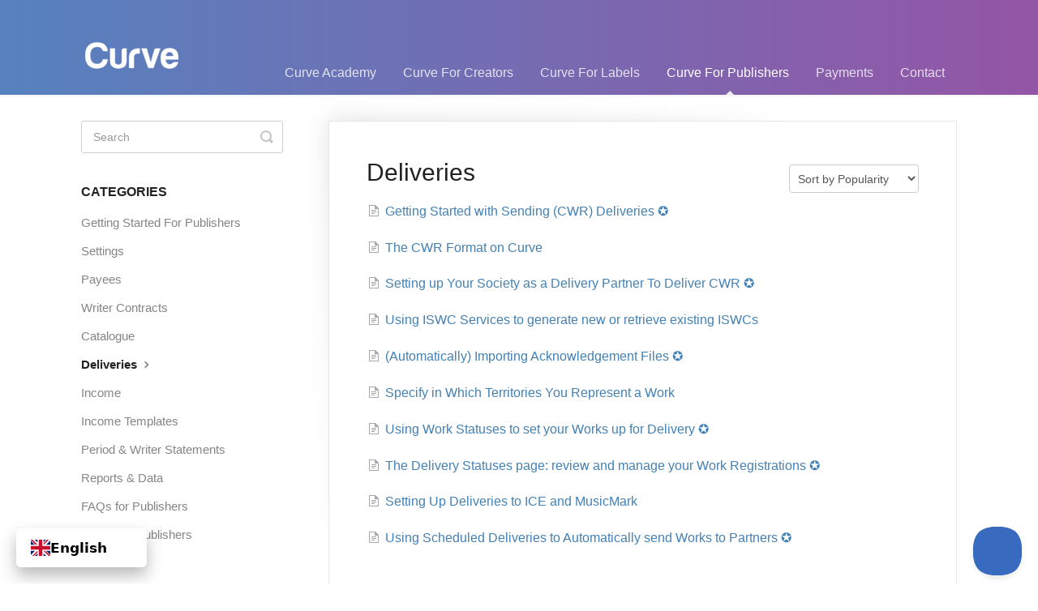

--- FILE ---
content_type: text/html; charset=utf-8
request_url: https://help.curveroyaltysystems.com/category/166-deliveries
body_size: 4823
content:


<!DOCTYPE html>
<html lang="en">
    
<head>
    <meta charset="utf-8">
    <title>Deliveries - Curve Royalty Systems Knowledge Base</title>
    <meta name="viewport" content="width=device-width, maximum-scale=1">
    <meta name="apple-mobile-web-app-capable" content="yes">
    <meta name="format-detection" content="telephone=no">
    <meta name="description" content="Curve Royalty Systems is a complete royalties toolset for Labels and Publishers. Our comprehensive guide helps you get the most out of your Curve platform.">
    <meta name="author" content="Curve Royalty Systems">
    <link rel="canonical" href="https://help.curveroyaltysystems.com/category/166-deliveries">
    

    
        <link rel="stylesheet" href="//d3eto7onm69fcz.cloudfront.net/assets/stylesheets/launch-1768833774707.css">
    
    <style>
        body { background: #ffffff; }
        .navbar .navbar-inner { background: #2c323d; }
        .navbar .nav li a, 
        .navbar .icon-private-w  { color: #c0c0c0; }
        .navbar .brand, 
        .navbar .nav li a:hover, 
        .navbar .nav li a:focus, 
        .navbar .nav .active a, 
        .navbar .nav .active a:hover, 
        .navbar .nav .active a:focus  { color: #ffffff; }
        .navbar a:hover .icon-private-w, 
        .navbar a:focus .icon-private-w, 
        .navbar .active a .icon-private-w, 
        .navbar .active a:hover .icon-private-w, 
        .navbar .active a:focus .icon-private-w { color: #ffffff; }
        #serp-dd .result a:hover,
        #serp-dd .result > li.active,
        #fullArticle strong a,
        #fullArticle a strong,
        .collection a,
        .contentWrapper a,
        .most-pop-articles .popArticles a,
        .most-pop-articles .popArticles a:hover span,
        .category-list .category .article-count,
        .category-list .category:hover .article-count { color: #4381b5; }
        #fullArticle, 
        #fullArticle p, 
        #fullArticle ul, 
        #fullArticle ol, 
        #fullArticle li, 
        #fullArticle div, 
        #fullArticle blockquote, 
        #fullArticle dd, 
        #fullArticle table { color:#585858; }
    </style>
    
        <link rel="stylesheet" href="//s3.amazonaws.com/helpscout.net/docs/assets/608947e194b4617b3686a59a/attachments/60fb375fb37d837a3d0dd09b/helpscout.css">
    
    <link rel="apple-touch-icon-precomposed" href="//d3eto7onm69fcz.cloudfront.net/assets/ico/touch-152.png">
    <link rel="shortcut icon" type="image/png" href="//d33v4339jhl8k0.cloudfront.net/docs/assets/608947e194b4617b3686a59a/images/60fb2d7fb37d837a3d0dd027/cropped-favicon-32x32.jpeg">
    <!--[if lt IE 9]>
    
        <script src="//d3eto7onm69fcz.cloudfront.net/assets/javascripts/html5shiv.min.js"></script>
    
    <![endif]-->
    
        <script type="application/ld+json">
        {"@context":"https://schema.org","@type":"WebSite","url":"https://help.curveroyaltysystems.com","potentialAction":{"@type":"SearchAction","target":"https://help.curveroyaltysystems.com/search?query={query}","query-input":"required name=query"}}
        </script>
    
        <script type="application/ld+json">
        {"@context":"https://schema.org","@type":"BreadcrumbList","itemListElement":[{"@type":"ListItem","position":1,"name":"Curve Royalty Systems Knowledge Base","item":"https://help.curveroyaltysystems.com"},{"@type":"ListItem","position":2,"name":"Curve For Publishers","item":"https://help.curveroyaltysystems.com/collection/6-curve-for-publishers"},{"@type":"ListItem","position":3,"name":"Deliveries","item":"https://help.curveroyaltysystems.com/category/166-deliveries"}]}
        </script>
    
    
<link href="https://help.curveroyaltysystems.com/category/166-deliveries" hreflang="en" rel="alternate"><link href="https://help.curveroyaltysystems.com/nl/category/166-deliveries" hreflang="nl" rel="alternate"><style id="weglot-switcher" type="text/css">
   #weglot-switcher-1 {
    left: 20px !important;
    right: auto !important;
    bottom: 20px !important;
    z-index: 9999999999;
}
.weglot_switcher.vertical_expand {
    border-radius: 6px;
    box-shadow: 0 10px 20px 0 rgb(2 2 2 / 28%);
    position: relative;
}
.weglot_switcher.vertical_expand .language-option a {
    min-width: 125px;
    outline: none;
    text-decoration: none;
    display: flex;
    font-weight: 700;
    gap: 12px;
    align-items: center;
    color: black!important;
}
.wg-default, .wg-default .country-selector {
    position: fixed;
    bottom: 0px;
    right: 20px;
}
.weglot_switcher.vertical_expand .language-list {
    position: absolute;
    display: flex;
    width: 100%;
    justify-content: center;
}

.weglot_switcher.vertical_expand.up .language-list {
    bottom: 0px;
    top: auto;
    flex-direction: column-reverse;
    margin-bottom: 48px;
    border-top-left-radius: 6px;
    border-top-right-radius: 6px;
    background: white;
}

.weglot_switcher.vertical_expand.down .language-list {
    bottom: auto;
    top: 0;
    flex-direction: column;
    margin-top: 48px;
    border-bottom-left-radius: 6px;
    border-bottom-right-radius: 6px;
}

.weglot_switcher.vertical_expand.up .active-language {
    border-bottom-left-radius: 6px;
    border-bottom-right-radius: 6px;
}

.weglot_switcher.vertical_expand.down .active-language {
    border-top-left-radius: 6px;
    border-top-right-radius: 6px;
}

.weglot_switcher.vertical_expand .language-option {
    display: flex;
    align-items: center;
    cursor: pointer;
    font-family: system-ui, -apple-system, BlinkMacSystemFont, Segoe UI, Roboto, Oxygen, Ubuntu, Cantarell, Fira Sans, Droid Sans, Helvetica Neue, sans-serif;
    transition: height .2s, opacity 0.2s;
    font-size: 16.8px;
    height: 48px;
    padding: 0px 18px;
}

.weglot_switcher.vertical_expand.closed .language-list > .language-option {
    height: 0px;
    pointer-events: none;
    opacity: 0;
}

.weglot_switcher.vertical_expand.up .language-option:last-child {
    border-top-left-radius: 6px;
    border-top-right-radius: 6px;
}

.weglot_switcher.vertical_expand.down .language-option:last-child {
    border-bottom-left-radius: 6px;
    border-bottom-right-radius: 6px;
}

.weglot_switcher.vertical_expand.closed .active-language {
    border-radius: 6px;
    background:white;
}

.weglot_switcher.vertical_expand .language-option a img {
    overflow-clip-margin: content-box;
    overflow: clip;
    vertical-align: middle;
    object-fit: cover;
    display: inline-block;
    border: 0;
    width: 24px;
    height: 19.2px;
}

/* Add hover functionality */
.weglot_switcher.vertical_expand.closed:hover {
    border-radius: 6px;
}

.weglot_switcher.vertical_expand.closed:hover .language-list > .language-option {
    height: 48px;
    pointer-events: auto;
    opacity: 1;
}</style></head>
    
    <body>
        
<header id="mainNav" class="navbar">
    <div class="navbar-inner">
        <div class="container-fluid">
            <a class="brand" href="/">
            
                
                    <img src="//d33v4339jhl8k0.cloudfront.net/docs/assets/608947e194b4617b3686a59a/images/60fb355db37d837a3d0dd06b/help-logo-2.png" alt="Curve Royalty Systems Knowledge Base" width="127" height="75">
                

            
            </a>
            
                <button type="button" class="btn btn-navbar" data-toggle="collapse" data-target=".nav-collapse">
                    <span class="sr-only">Toggle Navigation</span>
                    <span class="icon-bar"></span>
                    <span class="icon-bar"></span>
                    <span class="icon-bar"></span>
                </button>
            
            <div class="nav-collapse collapse">
                <nav role="navigation"><!-- added for accessibility -->
                <ul class="nav">
                    
                    
                        
                            <li id="curve-academy"><a href="/collection/297-curve-academy">Curve Academy  <b class="caret"></b></a></li>
                        
                            <li id="curve-for-creators"><a href="/collection/9-curve-for-creators">Curve For Creators  <b class="caret"></b></a></li>
                        
                            <li id="curve-for-labels"><a href="/collection/1-curve-for-labels">Curve For Labels  <b class="caret"></b></a></li>
                        
                            <li class="active" id="curve-for-publishers"><a href="/collection/6-curve-for-publishers">Curve For Publishers  <b class="caret"></b></a></li>
                        
                            <li id="payments"><a href="/collection/316-payments">Payments  <b class="caret"></b></a></li>
                        
                    
                    
                        <li id="contact"><a href="#" class="contactUs" onclick="window.Beacon('open')">Contact</a></li>
                        <li id="contactMobile"><a href="#" class="contactUs" onclick="window.Beacon('open')">Contact</a></li>
                    
                </ul>
                </nav>
            </div><!--/.nav-collapse -->
        </div><!--/container-->
    </div><!--/navbar-inner-->
</header>
        <section id="contentArea" class="container-fluid">
            <div class="row-fluid">
                <section id="main-content" class="span9">
                    <div class="contentWrapper">
                        
    <hgroup id="categoryHead">
        <h1>Deliveries</h1>
        <p class="descrip"></p>
        <div class="sort">
             

<form action="/category/166-deliveries" method="GET">
    
                <select name="sort" id="sortBy" title="sort-by" onchange="this.form.submit();" aria-label="Page reloads on selection">
                    
                        <option value="">Sort by Default</option>
                    
                        <option value="name">Sort A-Z</option>
                    
                        <option value="popularity" selected="selected">Sort by Popularity</option>
                    
                        <option value="updatedAt">Sort by Last Updated</option>
                    
                </select>
            
</form>

        </div>
    </hgroup><!--/categoryHead-->

    
        <ul class="articleList">
            
                <li><a href="/article/103-importing-catalogue-in-a-cwr-format"><i class="icon-article-doc"></i><span>Getting Started with Sending (CWR) Deliveries ✪</span></a></li>
            
                <li><a href="/article/315-the-cwr-format-on-curve"><i class="icon-article-doc"></i><span>The CWR Format on Curve</span></a></li>
            
                <li><a href="/article/165-setting-up-your-society-as-a-delivery-partner-to-deliver-cwr-via-an-ftp"><i class="icon-article-doc"></i><span>Setting up Your Society as a Delivery Partner To Deliver CWR ✪</span></a></li>
            
                <li><a href="/article/309-using-iswc-services-to-generate-new-or-retrieve-existing-iswcs"><i class="icon-article-doc"></i><span>Using ISWC Services to generate new or retrieve existing ISWCs</span></a></li>
            
                <li><a href="/article/275-automatically-importing-ack-files-via-an-ftp-integration"><i class="icon-article-doc"></i><span>(Automatically) Importing Acknowledgement Files ✪</span></a></li>
            
                <li><a href="/article/198-specify-in-which-territories-you-represent-a-work"><i class="icon-article-doc"></i><span>Specify in Which Territories You Represent a Work</span></a></li>
            
                <li><a href="/article/267-using-work-statuses-to-set-your-works-up-for-delivery"><i class="icon-article-doc"></i><span>Using Work Statuses to set your Works up for Delivery ✪</span></a></li>
            
                <li><a href="/article/269-using-the-work-statuses-page-to-review-your-work-registrations"><i class="icon-article-doc"></i><span>The Delivery Statuses page: review and manage your Work Registrations ✪</span></a></li>
            
                <li><a href="/article/327-setting-up-deliveries-to-ice-and-musicmark"><i class="icon-article-doc"></i><span>Setting Up Deliveries to ICE and MusicMark</span></a></li>
            
                <li><a href="/article/268-using-scheduled-deliveries-to-automatically-send-works-to-partners"><i class="icon-article-doc"></i><span>Using Scheduled Deliveries to Automatically send Works to Partners ✪</span></a></li>
            
        </ul><!--/articleList-->

        
    

                    </div><!--/contentWrapper-->
                    
                </section><!--/content-->
                <aside id="sidebar" class="span3">
                 

<form action="/search" method="GET" id="searchBar" class="sm" autocomplete="off">
    
                    <input type="hidden" name="collectionId" value="608c3317f8c0ef2d98df8397">
                    <input type="text" name="query" title="search-query" class="search-query" placeholder="Search" value="" aria-label="Search">
                    <button type="submit">
                        <span class="sr-only">Toggle Search</span>
                        <i class="icon-search"></i>
                    </button>
                    <div id="serp-dd" style="display: none;" class="sb">
                        <ul class="result">
                        </ul>
                    </div>
                
</form>

                
                    <h3>Categories</h3>
                    <ul class="nav nav-list">
                    
                        
                            <li><a href="/category/110-getting-started">Getting Started For Publishers  <i class="icon-arrow"></i></a></li>
                        
                    
                        
                            <li><a href="/category/121-settings">Settings  <i class="icon-arrow"></i></a></li>
                        
                    
                        
                            <li><a href="/category/134-payees">Payees  <i class="icon-arrow"></i></a></li>
                        
                    
                        
                            <li><a href="/category/138-contracts">Writer Contracts  <i class="icon-arrow"></i></a></li>
                        
                    
                        
                            <li><a href="/category/171-catalogue">Catalogue  <i class="icon-arrow"></i></a></li>
                        
                    
                        
                            <li class="active"><a href="/category/166-deliveries">Deliveries  <i class="icon-arrow"></i></a></li>
                        
                    
                        
                            <li><a href="/category/147-income">Income  <i class="icon-arrow"></i></a></li>
                        
                    
                        
                            <li><a href="/category/152-templates">Income Templates  <i class="icon-arrow"></i></a></li>
                        
                    
                        
                            <li><a href="/category/158-period-statements">Period &amp; Writer Statements  <i class="icon-arrow"></i></a></li>
                        
                    
                        
                            <li><a href="/category/400-reports-data">Reports &amp; Data  <i class="icon-arrow"></i></a></li>
                        
                    
                        
                            <li><a href="/category/162-frequently-asked-questions">FAQs for Publishers  <i class="icon-arrow"></i></a></li>
                        
                    
                        
                            <li><a href="/category/207-news">News For Publishers  <i class="icon-arrow"></i></a></li>
                        
                    
                    </ul>
                
                </aside><!--/span-->
            </div><!--/row-->
            <div id="noResults" style="display:none;">No results found</div>
            <footer>
                

<p>&copy;
    
        Curve Royalty Systems
    
    2026. <span>Powered by <a rel="nofollow noopener noreferrer" href="https://www.helpscout.com/docs-refer/?co=Curve+Royalty+Systems&utm_source=docs&utm_medium=footerlink&utm_campaign=Docs+Branding" target="_blank">Help Scout</a></span>
    
        
    
</p>

            </footer>
        </section><!--/.fluid-container-->
        
            

<script id="beaconLoader" type="text/javascript">!function(e,t,n){function a(){var e=t.getElementsByTagName("script")[0],n=t.createElement("script");n.type="text/javascript",n.async=!0,n.src="https://beacon-v2.helpscout.net",e.parentNode.insertBefore(n,e)}if(e.Beacon=n=function(t,n,a){e.Beacon.readyQueue.push({method:t,options:n,data:a})},n.readyQueue=[],"complete"===t.readyState)return a();e.attachEvent?e.attachEvent("onload",a):e.addEventListener("load",a,!1)}(window,document,window.Beacon||function(){});</script>
<script type="text/javascript">window.Beacon('init', 'e54e2be8-2e92-4b8d-a560-d3a96a529384')</script>

<script type="text/javascript">
    function hashChanged() {
        var hash = window.location.hash.substring(1); 
        if (hash === 'contact') {
            window.Beacon('open')
        }
    }

    if (window.location.hash) {
        hashChanged()
    }

    window.onhashchange = function () {
        hashChanged()
    }

    window.addEventListener('hashchange', hashChanged, false);

</script>

        
        
    <script src="//d3eto7onm69fcz.cloudfront.net/assets/javascripts/app4.min.js"></script>

<script>
// keep iOS links from opening safari
if(("standalone" in window.navigator) && window.navigator.standalone){
// If you want to prevent remote links in standalone web apps opening Mobile Safari, change 'remotes' to true
var noddy, remotes = false;
document.addEventListener('click', function(event) {
noddy = event.target;
while(noddy.nodeName !== "A" && noddy.nodeName !== "HTML") {
noddy = noddy.parentNode;
}

if('href' in noddy && noddy.href.indexOf('http') !== -1 && (noddy.href.indexOf(document.location.host) !== -1 || remotes)){
event.preventDefault();
document.location.href = noddy.href;
}

},false);
}
</script>
        
    <div class="weglot-container wg-default" id="weglot-switcher-1"><div class="weglot_switcher vertical_expand closed up right"><div class="language-option active-language"><a href="#" id="weglot-language-en"><img alt="en flag" class="wg-flag" height="20" src="https://cdn.weglot.com/flags/square/gb.svg" width="20">English</a></div><div class="language-list"><div class="language-option"><a href="https://help.curveroyaltysystems.com/nl/category/166-deliveries" id="weglot-language-nl"><img alt="nl flag" class="wg-flag" height="20" src="https://cdn.weglot.com/flags/square/nl.svg" width="20">Nederlands</a></div></div></div></div></body>
</html>

--- FILE ---
content_type: text/css
request_url: https://s3.amazonaws.com/helpscout.net/docs/assets/608947e194b4617b3686a59a/attachments/60fb375fb37d837a3d0dd09b/helpscout.css
body_size: 1164
content:
/* Header bar */
.navbar .navbar-inner {
	background: rgb(86,130,190);
	background: linear-gradient(90deg, rgba(86,130,190,1) 0%, rgba(148,85,166,1) 100%);
}
.navbar .nav li a, .navbar .icon-private-w {
	color: rgb(255 255 255 / 80%);
	font-size: 16px;
}

/* Search area */
#searchBar .search-query {
	background: #fff;
	border-color: transparent;
	box-shadow: none;
	color: #777;
}
#searchBar button {
	background: #29b6f6;
	border-color: transparent;
	color: #fff;
}
#searchBar button:hover {
	background: #0aa9f2;
	border-color: transparent;
	color: #ebebeb;
}
#docsSearch {
	background: rgb(86,130,190);
	background: linear-gradient(90deg, rgba(86,130,190,1) 0%, rgba(148,85,166,1) 100%);
	padding-top: 100px;
	min-height: 300px;
	color: #fff;
}

/* Sidebar */
#sidebar {
	font-size: 14px;
}
#sidebar h3 {
	font-size: 16px;
}

/* Articles */
#fullArticle, #fullArticle p, #fullArticle ul, #fullArticle ol, #fullArticle li, #fullArticle div, #fullArticle blockquote, #fullArticle dd, #fullArticle table {
	font-size: 15px;
	line-height: 1.75em;
}

#categoryHead .sort select {
	width: 160px;
  height: 35px;
  margin: 0;
  line-height: 24px;
  font-size: 14px
}